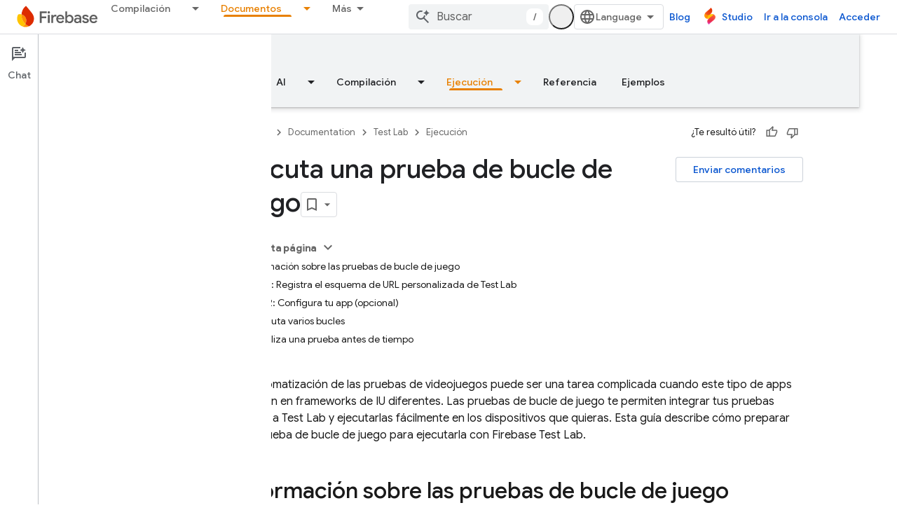

--- FILE ---
content_type: text/html; charset=UTF-8
request_url: https://feedback-pa.clients6.google.com/static/proxy.html?usegapi=1&jsh=m%3B%2F_%2Fscs%2Fabc-static%2F_%2Fjs%2Fk%3Dgapi.lb.en.2kN9-TZiXrM.O%2Fd%3D1%2Frs%3DAHpOoo_B4hu0FeWRuWHfxnZ3V0WubwN7Qw%2Fm%3D__features__
body_size: 78
content:
<!DOCTYPE html>
<html>
<head>
<title></title>
<meta http-equiv="X-UA-Compatible" content="IE=edge" />
<script type="text/javascript" nonce="F8N6yLbx9-a-0KcJ9XKa1Q">
  window['startup'] = function() {
    googleapis.server.init();
  };
</script>
<script type="text/javascript"
  src="https://apis.google.com/js/googleapis.proxy.js?onload=startup" async
  defer nonce="F8N6yLbx9-a-0KcJ9XKa1Q"></script>
</head>
<body>
</body>
</html>


--- FILE ---
content_type: text/javascript
request_url: https://www.gstatic.com/devrel-devsite/prod/v6dcfc5a6ab74baade852b535c8a876ff20ade102b870fd5f49da5da2dbf570bd/firebase/js/devsite_firebase_utm_module__es_419.js
body_size: -866
content:
(function(_ds){var window=this;var pDa=async function(a){const b=new _ds.rh(_ds.C().search);let c=!1;for(const d of a.j){const e=_ds.lo(b,d);e&&(await (await _ds.v()).getStorage().set("firebase-utm",d,e),c=!0)}c||a.remove();oDa(a)},oDa=function(a){a.eventHandler.listen(document.body,["mousedown"],b=>{qDa(a,b)})},qDa=async function(a,b){if((b=b.target.closest("a"))&&b!=null&&b.href){var c=new URL(b.href);if(["console.firebase.google.com","studio.firebase.google.com"].includes(c.host)){var d=await _ds.v();for(const e of a.j)(a=await d.getStorage().get("firebase-utm",
e))&&c.searchParams.set(`fb_${e}`,a);b.search=c.searchParams.toString()}}},rDa=class extends _ds.Vm{constructor(){super(...arguments);this.eventHandler=new _ds.u;this.j="gclid utm_campaign utm_content utm_medium utm_source utm_term".split(" ")}connectedCallback(){super.connectedCallback();pDa(this)}disconnectedCallback(){super.disconnectedCallback()}};try{customElements.define("firebase-utm",rDa)}catch(a){console.warn("devsite.app.customElement.FirebaseUtm",a)};})(_ds_www);


--- FILE ---
content_type: text/javascript
request_url: https://www.gstatic.com/devrel-devsite/prod/v6dcfc5a6ab74baade852b535c8a876ff20ade102b870fd5f49da5da2dbf570bd/firebase/js/devsite_devsite_view_release_notes_module__es_419.js
body_size: -853
content:
(function(_ds){var window=this;var Y8=class extends _ds.dC{constructor(){super(["devsite-dialog","devsite-dropdown-list","devsite-view-release-notes-dialog"]);this.Qr=!1;this.releaseNotes=new Map;this.dialog=null;this.path="";this.label="Notas de versi\u00f3n";this.disableAutoOpen=!1}Na(){return this}async connectedCallback(){super.connectedCallback();try{this.path||(this.path=await _ds.Rw(_ds.C().href)),this.releaseNotes=await _ds.pz(this.path)}catch(a){}this.releaseNotes.size===0?this.remove():(this.Qr=!0,this.disableAutoOpen||
location.hash!=="#release__notes"||this.o())}disconnectedCallback(){super.disconnectedCallback();let a;(a=this.dialog)==null||a.remove();this.dialog=null}o(a){a&&(a.preventDefault(),a.stopPropagation());let b;(b=this.dialog)==null||b.remove();this.dialog=document.createElement("devsite-dialog");this.dialog.classList.add("devsite-view-release-notes-dialog-container");_ds.FA((0,_ds.M)`
      <devsite-view-release-notes-dialog
        .releaseNotes=${this.releaseNotes}>
      </devsite-view-release-notes-dialog>
    `,this.dialog);document.body.appendChild(this.dialog);this.dialog.open=!0;this.Ba({category:"Site-Wide Custom Events",action:"release notes: view note",label:`${this.path}`})}render(){if(!this.Qr)return delete this.dataset.shown,(0,_ds.M)``;this.dataset.shown="";return(0,_ds.M)`
      <button class="view-notes-button" @click="${this.o}">
        ${this.label}
      </button>
    `}};_ds.w([_ds.H(),_ds.x("design:type",Object)],Y8.prototype,"Qr",void 0);_ds.w([_ds.F({type:String}),_ds.x("design:type",Object)],Y8.prototype,"path",void 0);_ds.w([_ds.F({type:String}),_ds.x("design:type",Object)],Y8.prototype,"label",void 0);_ds.w([_ds.F({type:Boolean,Aa:"disable-auto-open"}),_ds.x("design:type",Object)],Y8.prototype,"disableAutoOpen",void 0);try{customElements.define("devsite-view-release-notes",Y8)}catch(a){console.warn("devsite.app.customElement.DevsiteViewReleaseNotes",a)};})(_ds_www);


--- FILE ---
content_type: text/javascript
request_url: https://www.gstatic.com/devrel-devsite/prod/v6dcfc5a6ab74baade852b535c8a876ff20ade102b870fd5f49da5da2dbf570bd/firebase/js/devsite_devsite_heading_link_module__es_419.js
body_size: -867
content:
(function(_ds){var window=this;var Xta=function(a){return(0,_ds.O)('<span class="devsite-heading" role="heading" aria-level="'+_ds.S(a.level)+'"></span>')},Yta=function(a){const b=a.id;a=a.label;return(0,_ds.O)('<button type="button" class="devsite-heading-link button-flat material-icons" aria-label="'+_ds.S(a)+'" data-title="'+_ds.S(a)+'" data-id="'+_ds.S(b)+'"></button>')};var P3=async function(a){a.m=Array.from(document.querySelectorAll("h1.add-link[id],h2:not(.no-link)[id],h3:not(.no-link)[id],h4:not(.no-link)[id],h5:not(.no-link)[id],h6:not(.no-link)[id]"));const b=await _ds.v();for(const c of a.m)try{b.registerIntersectionForElement(c,()=>{if(!c.querySelector(".devsite-heading-link")&&(c.classList.contains("add-link")||!(document.body.getAttribute("layout")==="full"||_ds.Xn(c,"devsite-dialog",null,3)||_ds.Xn(c,"devsite-selector",null,6)||_ds.Xn(c,"table",null,4)))){var d=
c.textContent||c.dataset.text;if(d&&c.id){const e="Copiar el v\u00ednculo a esta secci\u00f3n: "+d,f=_ds.tt(Xta,{level:c.tagName[1]});for(const g of Array.from(c.childNodes))f.append(g);c.append(f);d=_ds.tt(Yta,{id:c.id,label:d?e:"Copia el v\u00ednculo a esta secci\u00f3n"});c.appendChild(d);c.setAttribute("role","presentation")}}b.unregisterIntersectionForElement(c)})}catch(d){}},$ta=function(a){a.eventHandler.listen(document.body,"devsite-page-changed",()=>{P3(a)});a.eventHandler.listen(document,
"click",b=>void Zta(a,b))},Zta=async function(a,b){b=b.target;const c=await _ds.v();if(b.classList.contains("devsite-heading-link")){var d=_ds.Xn(b,"devsite-expandable",null,3),e=d?d.id:b.dataset.id;if(e){d=_ds.C();d.hash=e;var f;let g,h,k;e=(k=(f=_ds.mm(c.getConfig()))==null?void 0:(g=_ds.y(f,_ds.hm,9))==null?void 0:(h=_ds.y(g,_ds.Gl,32))==null?void 0:h.Zp())!=null?k:!1;f=await c.hasMendelFlagAccess("MiscFeatureFlags","remove_cross_domain_tracking_params");e&&f&&(d.searchParams.delete("_ga"),d.searchParams.delete("_gl"));
f=document.createElement("div");f.innerText=d.href;_ds.Zy(a,[f]);await aua(a,b)}}},aua=async function(a,b){if(a.j){const c=b.getAttribute("aria-label");b.setAttribute("aria-label","Se copi\u00f3 el v\u00ednculo a esta secci\u00f3n en el portapapeles");_ds.mq(a.eventHandler,a.j,_ds.$n,()=>{_ds.mq(a.eventHandler,a.j,_ds.$n,()=>{b.setAttribute("aria-label",c)})})}},bua=class extends _ds.Vm{constructor(){super();this.eventHandler=new _ds.u;this.j=null;this.m=[]}async connectedCallback(){await P3(this);
$ta(this);this.j=document.querySelector("devsite-snackbar")}async disconnectedCallback(){const a=await _ds.v();for(const b of this.m)a.unregisterIntersectionForElement(b);_ds.D(this.eventHandler)}};try{customElements.define("devsite-heading-link",bua)}catch(a){console.warn("Unrecognized DevSite custom element - DevsiteHeadingLink",a)};})(_ds_www);
